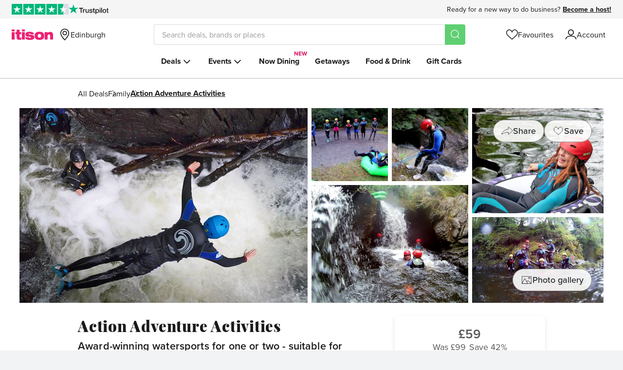

--- FILE ---
content_type: image/svg+xml
request_url: https://www.itison.com/assets/products/redesign/chevron-b70d918618a6e18aab081ddfad44f262973fed67a5883cf04edd13a7558d25b2.svg
body_size: 181
content:
<svg viewBox="0 0 16 16" xmlns="http://www.w3.org/2000/svg">
  <g id="Page-&gt;-Getaways" stroke="none" stroke-width="1" fill="none" fill-rule="evenodd">
    <g id="Getaways_Desktop" transform="translate(-300 -24)">
      <g id="breadcrumbs" transform="translate(240 22)">
        <g id="Icon/ChevronDown-Copy" transform="rotate(-90 39 -21)">
          <path id="Mask" d="M0 0h16v16H0z"/>
          <path d="M8 12a.3613.3613 0 0 1-.2635-.1131l-6.293-6.5572c-.0716-.073-.1102-.1705-.1102-.2754 0-.104.0386-.2016.1094-.2745a.3643.3643 0 0 1 .2643-.1131.3637.3637 0 0 1 .2635.1122L8 11.0608l6.0295-6.281a.3613.3613 0 0 1 .2635-.1131.3637.3637 0 0 1 .2635.1122.3918.3918 0 0 1 .1102.2754c0 .105-.0386.2024-.1094.2754L8.2635 11.886A.359.359 0 0 1 8 12" id="Fill-1" fill="#1A1A1A"/>
        </g>
      </g>
    </g>
  </g>
</svg>


--- FILE ---
content_type: application/javascript; charset=utf-8
request_url: https://cdn.apple-mapkit.com/mk/5.80.128/libs/mapkit.core.554e3a.js
body_size: 2455
content:
/*! Copyright © Apple Inc. All rights reserved. See LICENSE for additional license information. */
"use strict";(self.mapkit=self.mapkit||{constructor:{}},self.mapkit.constructor.__l=self.mapkit.constructor.__l||[]).push([[798],{4798:(e,t,i)=>{i.d(t,{_:()=>c});var a=i(9521),s=i(1666),m=i(9732),n=i(4569),o=i(8364);function r(e,t,i){return t in e?Object.defineProperty(e,t,{value:i,enumerable:!0,configurable:!0,writable:!0}):e[t]=i,e}const d=new s.ZV(.001,.001),l=new m.Y(12,12,12,12),h="select",p="deselect";class c{constructor(e){r(this,"_map",null),r(this,"_items",void 0),r(this,"itemName",void 0),r(this,"capitalizedItemName",void 0),r(this,"itemConstructor",void 0),r(this,"_previousPointForPickingItem",void 0),r(this,"_closeItems",void 0),r(this,"_closeItemIndex",void 0),r(this,"_selectedItem",null),r(this,"_selectionDistance",10),r(this,"_node",void 0),r(this,"_sceneGraphNode",void 0),this._map=e,this._items=[]}static checkShowItemsParameters(e,t){return(0,a.UL)(e,"[MapKit] Map.showItems expects an array of items as its first parameter."),t=(0,a.Jr)(t,"[MapKit] Map.showItems expects an object as optional second parameter."),Object.keys(t).forEach((e=>{switch(e){case"animate":break;case"padding":if(void 0===t.padding)break;(0,a.Ci)(t.padding,m.Y,"[MapKit] Map.showItems expects a Padding object for `options.padding`.");break;case"minimumSpan":if(void 0===t.minimumSpan)break;(0,a.Ci)(t.minimumSpan,s.ZV,"[MapKit] Map.showItems expects a CoordinateSpan for `options.minimumSpan`.");break;case"cameraDistance":if(void 0===t.cameraDistance)break;(0,a.Bt)(t.cameraDistance,"number","[MapKit] Map.showItems expects a number for `options.cameraDistance`.");break;default:console.warn("[MapKit] `"+e+"` is not a valid option of Map.showItems.")}})),t}static getRegionForItems(e,t,i){let a=i.padding||l;const n=i.minimumSpan||d;let r=0,h=0,p=0,c=0;const u=[];for(let i=0,a=t.length;i<a;++i){const a=t[i];if(a.map===e.public)if("overlay"===a._impl.itemType){const e=a._impl._boundingRect||a._impl.boundingRectAtScale&&a._impl.boundingRectAtScale(1),t=a._impl.style._impl.halfStrokeWidthAtResolution();r=Math.max(r,t),h=Math.max(h,t),p=Math.max(p,t),c=Math.max(c,t),u.push(e)}else{a._impl.updateLayout(!0);const e=a._impl.delegate.paddingForAnnotation(a);r=Math.max(r,e.top),h=Math.max(h,e.right),p=Math.max(p,e.bottom),c=Math.max(c,e.left),u.push(new s.pp(a._impl.x,a._impl.y,0,0))}}if(0===u.length)return null;a=new m.Y(a.top+r,a.right+h,a.bottom+p,a.left+c);const I=u.sort(((e,t)=>e.minX()-t.minX())),_=function(e,t){const i=e.toCoordinateRegion();if(i.span.latitudeDelta>=t.latitudeDelta&&i.span.longitudeDelta>=t.longitudeDelta)return e;i.span.latitudeDelta=Math.max(i.span.latitudeDelta,t.latitudeDelta),i.span.longitudeDelta=Math.max(i.span.longitudeDelta,t.longitudeDelta);const a=i.span.latitudeDelta/2,m=i.span.longitudeDelta/2,n=new s.nh((0,s.mS)(i.center.longitude-m),(0,s.I5)(i.center.latitude+a)),o=new s.nh((0,s.mS)(i.center.longitude+m),(0,s.I5)(i.center.latitude-a));n.x>o.x&&n.x--;return new s.pp(n.x,n.y,Math.min(o.x-n.x,1),o.y-n.y)}((0,o.Ob)(I),n);return e.padMapRect(_,a,i.cameraDistance)}static setRegionForItems(e,t,i){if(e.ensureRenderingFrame().size.height<=0||e.ensureRenderingFrame().size.width<=0)return!1;if(0===t.length)return!0;const a=!!i.animate,s=c.getRegionForItems(e,t,i);return!s||(e.setVisibleMapRectAnimated(s,a),!0)}get node(){return this._node}get sceneGraphNode(){return this._sceneGraphNode}get items(){return this._items.filter((e=>this.isItemExposed(e)),this)}set items(e){(0,a.UL)(e,"[MapKit] Map."+this.itemName+"s expected an array of "+this.itemName+"s, but got `"+e.toString()+"` instead."),e.forEach(((e,t)=>{(0,a.Ci)(e,this.itemConstructor,"[MapKit] Map."+this.itemName+"s expected an "+this.itemName+" at index "+t+", but got `"+e.toString()+"` instead.")})),e=e.filter((e=>!e.map||e.map._impl===this._map||(console.warn("[MapKit] Map."+this.capitalizedItemName+"s: "+this.itemName+" is already in another map."),!1)));const t=[...this._items];e=[...this._items.filter((e=>!this.isItemExposed(e))),...e];let i=0,s=0,m=!1;for(;i<e.length;){const a=e[i],n=t[s];n!==a?!n||e.includes(n)?(a.map&&a.map._impl===this._map?t.splice(t.indexOf(a),1):(this.addedItem(a,!0),m=!0),i++):(this.removedItem(n,!0),m=!0,s++):(i++,s++)}for(;s<t.length;){const e=t[s];this.removedItem(e,!0),m=!0,s++}e=e.filter((e=>e.map)),this._items=e,m&&this.manyItemsChanged(e,!0)}get selectedItem(){return this._selectedItem}set selectedItem(e){if(e!==this._selectedItem){if(null!=e&&((0,a.Ci)(e,this.itemConstructor,"[MapKit] Map.selected"+this.capitalizedItemName+" expected an "+this.itemName+" or `null`, but got `"+e.toString()+"` instead."),e.map!==this._map.public))throw new Error("[MapKit] Map.selected"+this.capitalizedItemName+" cannot be set to an "+this.itemName+" that is not in the map.");if(this._selectedItem){const e=this._selectedItem;this._selectedItem=null,e.selected=!1,this._map.selectionMayChange=!1,e.dispatchEvent(new n.X(p)),this._map.selectionMayChange=!0}e&&(this._selectedItem=e,e.selected=!0,this._map.selectionMayChange=!1,e.dispatchEvent(new n.X(h)),this._map.selectionMayChange=!0)}}addItem(e,t){(0,a.Ci)(e,this.itemConstructor,"[MapKit] Map.add"+this.capitalizedItemName+" expected an "+this.itemName+", but got `"+e.toString()+"` instead.");const i=this.addItemToList(e,!1,t);return i&&this.manyItemsAdded([i],!1),i}addItems(e){(0,a.UL)(e,"[MapKit] Map.add"+this.capitalizedItemName+"s expected an array of "+this.itemName+"s, but got `"+e.toString()+"` instead.");const t=e.filter(((e,t)=>((0,a.Ci)(e,this.itemConstructor,"[MapKit] Map.add"+this.capitalizedItemName+"s expected an "+this.itemName+" at index "+t+", but got `"+e.toString()+"` instead."),!!this.addItemToList(e,!0))));return t.length>0&&this.manyItemsAdded(t,!0),t}shouldAddItem(e,t){return e.map?(e.map._impl!==this._map&&console.warn("[MapKit] Map."+this.capitalizedItemName+(t?"s":"")+": "+this.itemName+" is already in another map."),!1):!e._impl.isMapFeature||(console.warn("[MapKit] Map."+this.capitalizedItemName+(t?"s":"")+": "+this.itemName+" cannot be added to another map."),!1)}removeItem(e){return(0,a.Ci)(e,this.itemConstructor,"[MapKit] Map.remove"+this.capitalizedItemName+" expected an "+this.itemName+", but got `"+e.toString()+"` instead."),this.isItemExposed(e)?e.map!==this._map.public?console.warn("[MapKit] Map.remove"+this.capitalizedItemName+": cannot remove "+this.itemName+" as it is not attached to this map."):this.removeAnyItem(e):console.warn("[MapKit] Map.remove"+this.capitalizedItemName+": cannot remove "+this.itemName),e}removeAnyItem(e){const t=this._items.indexOf(e);return t>=0&&(this._items.splice(t,1),this.removedItem(e),this.manyItemsRemoved([e],!1)),e}removeItems(e){return(0,a.UL)(e,"[MapKit] Map.remove"+this.capitalizedItemName+"s expected an array of "+this.itemName+"s, but got `"+e.toString()+"` instead."),e.forEach(((e,t)=>{(0,a.Ci)(e,this.itemConstructor,"[MapKit] Map.remove"+this.capitalizedItemName+"s expected an "+this.itemName+" at index "+t+", but got `"+e.toString()+"` instead."),this.isItemExposed(e)?e.map!==this._map.public?console.warn("[MapKit] Map.remove"+this.capitalizedItemName+"s: cannot remove "+this.itemName+" at index "+t+" as it is not attached to this map."):e._impl._toBeRemoved=!0:console.warn("[MapKit] Map.remove"+this.capitalizedItemName+"s: cannot remove "+this.itemName+" at index "+t)}),this),this._items=this._items.filter((e=>!e._impl._toBeRemoved)),e.forEach((e=>{e._impl._toBeRemoved&&(delete e._impl._toBeRemoved,this.removedItem(e,!0))})),e.length>0&&this.manyItemsRemoved(e,!0),e}enabledItemCloseToPoint(e,t){return this._previousPointForPickingItem&&this._previousPointForPickingItem.equals(e)?(t||(this._closeItemIndex=(this._closeItemIndex+1)%this._closeItems.length),this._closeItems[this._closeItemIndex]):(this._previousPointForPickingItem=e,this._closeItems=this._itemsCloseToPoint(e).filter((e=>e.enabled)),this._closeItemIndex=!t&&this._closeItems.length>1&&this._closeItems[0]?.selected?1:0,this._closeItems[this._closeItemIndex])}get selectionMayChange(){return!this._map||this._map.selectionMayChange}addItemToList(e,t,i){if(this.shouldAddItem(e,t))return(void 0===i||i<0||i>this._items.length)&&(i=this._items.length),this._items.splice(i,0,e),this.addedItem(e,t),e}manyItemsAdded(){}removedItem(e){e.selected=!1,e._impl.delegate=null}manyItemsRemoved(){}manyItemsChanged(){}mapWasDestroyed(){this._map=null,this.removedReferenceToMap()}_deletePreviousPointForPickingItem(){delete this._previousPointForPickingItem,delete this._closeItems,delete this._closeItemIndex}_itemsCloseToPoint(e){const t=this._items.filter((e=>e._impl.canBePicked()));return 0===t.length?[]:this.pickableItemsCloseToPoint(t,e)}}}}]);